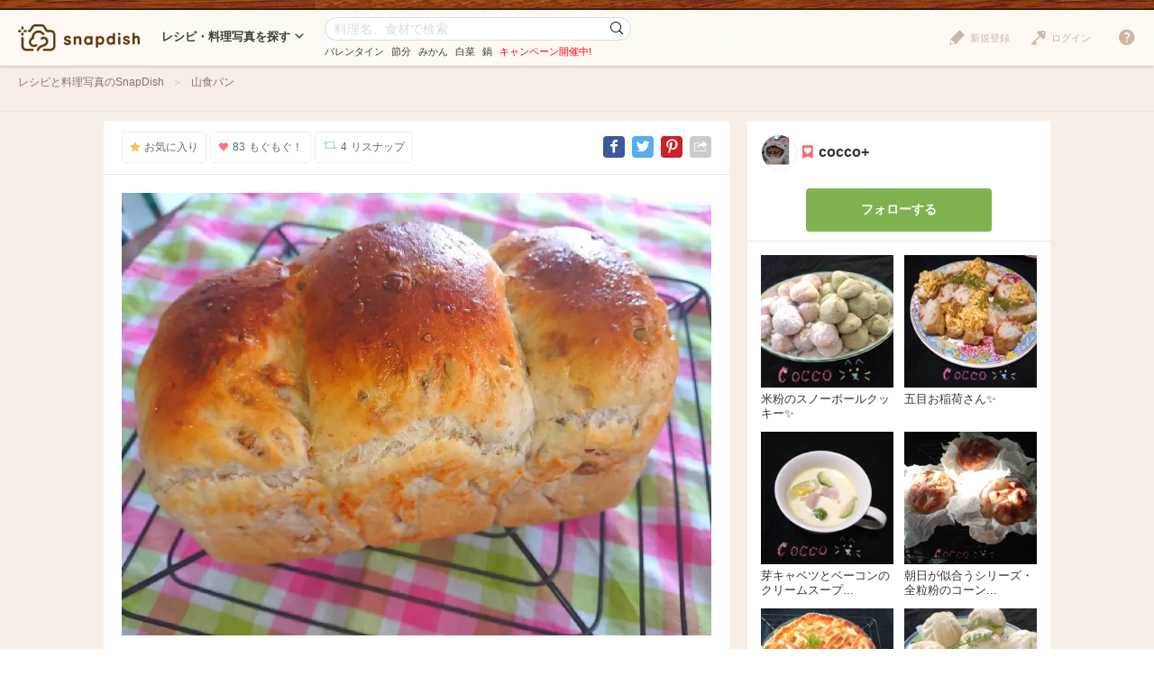

--- FILE ---
content_type: text/html; charset=UTF-8
request_url: https://snapdish.jp/d/qHvKGa
body_size: 16121
content:
<!DOCTYPE html>
<html lang="ja">
<head prefix="og: http://ogp.me/ns# fb: http://ogp.me/ns/fb# article: http://ogp.me/ns/article#">
<!-- Google Tag Manager -->
<link rel="stylesheet" href="/static/v4/pc/css/v3_pc.css?v=20160125"><link rel="stylesheet" href="/static/v4/pc/css/v4_pc.css?v=20230701"><link rel="stylesheet" href="/v3/pc/css/jquery-ui-1.10.4.custom.css?v=20151221"><script>(function(w,d,s,l,i){w[l]=w[l]||[];w[l].push({'gtm.start':new Date().getTime(),event:'gtm.js'});var f=d.getElementsByTagName(s)[0],j=d.createElement(s),dl=l!='dataLayer'?'&l='+l:'';j.async=true;j.src='https://www.googletagmanager.com/gtm.js?id='+i+dl;f.parentNode.insertBefore(j,f);})(window,document,'script','dataLayer','GTM-NHD5SB');</script>
<!-- End Google Tag Manager -->
<!-- Clarity tracking code for https://snapdish.jp/ -->
<script>(function(c,l,a,r,i,t,y){c[a]=c[a]||function(){(c[a].q=c[a].q||[]).push(arguments)};t=l.createElement(r);t.async=1;t.src="https://www.clarity.ms/tag/"+i+"?ref=bwt";y=l.getElementsByTagName(r)[0];y.parentNode.insertBefore(t,y);})(window,document,"clarity","script","hy4udg4wez");</script>
<!-- End Clarity tracking code for https://snapdish.jp/ -->
<meta charset="utf-8">
<!--[if lt IE 9]><meta http-equiv="X-UA-Compatible" content="IE=edge, chrome=1"><![endif]-->
<title>全粒粉入り クルミの山食パン/cocco+さんのレシピ | Snapdish[スナップディッシュ]</title>
<link title="SnapDish[お料理ニュース]" href="https://snapdish.jp/rss/pickup.rss" rel="alternate" type="application/rss+xml">
<meta name="description" content="「全粒粉を入れて クルミの山食パンを焼いたよ  トップに卵を塗ったらつやつやになったわフライパン問題なかなか長持ちしないよね26cmのと20cmのと卵焼き器がこぞってくっつくようになってきたちょっ...」 ... セット たら 全粒粉 普通 クルミ ">
<meta name="keywords" content="レシピ,料理,まとめ,アイデア,人気,無料,カメラ,アプリ,スナップディッシュ,すなっぷでぃっしゅ">
<meta name="author" content="Snapdish, Inc.">
<meta name="google-site-verification" content="xrWMCV-5fEnMbNZBZ5TzaJeQXB5SZu4NXX9jxadzGQI"/>
<meta name="apple-itunes-app" content="app-id=439571223">
<meta name="google-play-app" content="app-id=com.vuzz.snapdish">
<link rel="alternate" href="android-app://com.vuzz.snapdish/snapdish/dish?id=6420db9c9b3bda638e50b1da"/>
<link rel="alternate" href="ios-app://439571223/dish?id=6420db9c9b3bda638e50b1da"/>
<script type="application/ld+json">
{
"@context": "http://schema.org",
"@type": "WebSite",
"url": "https://snapdish.jp/",
"potentialAction": {
"@type": "SearchAction",
"target": "https://snapdish.jp/search/{keyword}",
"query-input": "required name=keyword"
}
}
</script>
<meta property="fb:pages" content="163376383715846"/>
<meta property="fb:app_id" content="167448629982262">
<meta property="og:title" content="全粒粉入り クルミの山食パン/cocco+さんのレシピ | Snapdish[スナップディッシュ] ">
<meta property="og:description" content="「全粒粉を入れて クルミの山食パンを焼いたよ  トップに卵を塗ったらつやつやになったわフライパン問題なかなか長持ちしないよね26cmのと20cmのと卵焼き器がこぞってくっつくようになってきたちょっ...」 ... セット たら 全粒粉 普通 クルミ 卵 安い 山食パン フライパン お鍋 ">
<meta property="og:site_name" content="レシピと献立アイデア2900万皿のAI料理カメラアプリ | Snapdish">
<meta property="og:type" content="article">
<meta property="og:url" content="https://snapdish.jp/d/qHvKGa">
<meta property="og:image" content="https://cdn.snapdish.co/photo/dish/6420db9c9b3bda638e50b1da/crop/640">
<meta name="twitter:title" content="全粒粉入り クルミの山食パン/cocco+">
<meta name="twitter:card" content="summary_large_image">
<meta name="twitter:site" content="@SnapDishJP">
<meta name="twitter:image:src" content="https://cdn.snapdish.co/photo/dish/6420db9c9b3bda638e50b1da/crop/640">
<meta name="twitter:domain" Content="https://snapdish.co/d/qHvKGa">
<meta name="twitter:app:country" content="JP"/>
<meta name="twitter:app:name:iphone" content="snapdish"/>
<meta name="twitter:app:id:iphone" content="439571223"/>
<meta name="twitter:app:url:iphone" content="snapdish://dish?id=6420db9c9b3bda638e50b1da"/>
<meta name="twitter:app:name:ipad" content="snapdish"/>
<meta name="twitter:app:id:ipad" content="439571223"/>
<meta name="twitter:app:url:ipad" content="snapdish://dish?id=6420db9c9b3bda638e50b1da"/>
<meta name="twitter:app:name:googleplay" content="snapdish"/>
<meta name="twitter:app:id:googleplay" content="com.vuzz.snapdish"/>
<meta name="twitter:app:url:googleplay" content="snapdish://dish?id=6420db9c9b3bda638e50b1da"/>
<script type="application/ld+json">
{
"@context": "http://schema.org/",
"@type": "Recipe",
"name": "全粒粉入り・クルミの山食パン✨｜cocco+さんの料理レシピ",
"image": "https://cdn.snapdish.co/photo/dish/6420db9c9b3bda638e50b1da/crop/640",
"author": {
"@type": "Person",
"name": "cocco+"
},
"datePublished": "2023-03-27"

,
"description": "全粒粉を入れて クルミの山食パンを焼いたよ    トップに卵を塗ったらつやつやになったわ    フライパン問題 なかなか長持ちしないよね  26cmのと20cmのと卵焼き器がこぞって くっつくようになってきた  ちょっと覗いたお店に3つセットがあったの  この日はちょっと安くなってたから  ほしい3つだったし買ったわ  後でネットで調べてみたらネットより安い  普通は同じかネットの方が安いのにね    さて いつまで持つかなあ   ステンレスのお鍋なんて20年以上使ってるけど全然大丈夫なんだけどな  取っ手は交換したけど"


,
"recipeIngredient": [


"　 強力粉"

,
"　 全粒粉"

,
"　 スキムミルク"

,
"　 砂糖"

,
"　 塩"

,
"　 バター"

,
"　 水"

,
"　 イースト"

,
"　 クルミ"

,
"　 卵"

]


}
</script>
<link rel="canonical" href="https://snapdish.jp/d/qHvKGa">
<link href='/osd.xml' rel='search' title='SnapDish' type='application/opensearchdescription+xml'>
<script>(function(i,s,o,g,r,a,m){i['GoogleAnalyticsObject']=r;i[r]=i[r]||function(){(i[r].q=i[r].q||[]).push(arguments)},i[r].l=1*new Date();a=s.createElement(o),m=s.getElementsByTagName(o)[0];a.async=1;a.src=g;m.parentNode.insertBefore(a,m)})(window,document,'script','//www.google-analytics.com/analytics.js','ga');ga('create','UA-39316611-15','auto');ga('require','displayfeatures');ga('set','dimension1','notlogin');ga('send','pageview');</script>
<!-- Facebook Pixel Code -->
<script>!function(f,b,e,v,n,t,s){if(f.fbq)return;n=f.fbq=function(){n.callMethod?n.callMethod.apply(n,arguments):n.queue.push(arguments)};if(!f._fbq)f._fbq=n;n.push=n;n.loaded=!0;n.version='2.0';n.queue=[];t=b.createElement(e);t.async=!0;t.src=v;s=b.getElementsByTagName(e)[0];s.parentNode.insertBefore(t,s)}(window,document,'script','https://connect.facebook.net/en_US/fbevents.js');fbq('init','843986018998617');fbq('track','PageView');</script>
<noscript><img height="1" width="1" style="display:none" src="https://www.facebook.com/tr?id=843986018998617&ev=PageView&noscript=1"/></noscript>
<!-- End Facebook Pixel Code -->
</head>
<body>
<!-- Google Tag Manager (noscript) -->
<noscript><iframe src="https://www.googletagmanager.com/ns.html?id=GTM-NHD5SB" height="0" width="0" style="display:none;visibility:hidden"></iframe></noscript>
<!-- End Google Tag Manager (noscript) -->
<script>fbq('track','ViewContent',{content_ids:'全粒粉入り クルミの山食パン/cocco+さんのレシピ | Snapdish[スナップディッシュ]'});</script>
<header class="header">
<div class="header__logo">
<a href="/" title="SnapDish Food Camera"></a>
</div>
<nav class="header__nav">
<div class="nav__title">レシピ・料理写真を探す<i class="icon-down-open-mini"></i></div>
<div class="nav__body">
<div class="nav__inner">
<div class="nav__group">
<div class="group__title"><i class="icon-sd-recipe"></i>人気と新着のレシピ・料理写真</div>
<ul class="group__list">
<li><a href="/popular/homemade">人気の手料理</a></li>
<li><a href="/popular/recipes">人気のレシピ</a></li>
<li><a href="/popular/cookedit">人気のつくフォト</a></li>
<li><a href="/officials">おすすめ公式アカウント</a></li>
<li><a href="/recently">みんなの新着料理</a></li>
</ul>
</div>
<div class="nav__group">
<div class="group__title"><i class="icon-sd-category02"></i>人気のカテゴリ</div>
<ul class="group__list">
<li><a href="/dir/1585">キャラ弁</a></li>
<li><a href="/dir/1767">旬野菜（夏）</a></li>
<li><a href="/dir/712">お弁当</a></li>
<li><a href="/dir/715">簡単料理</a></li>
<li><a href="/dir/716">ヘルシー/ダイエット</a></li>
<li><a href="/dir/717">節約料理</a></li>
</ul>
<ul class="group__list">
<li><a href="/dir/718">お菓子</a></li>
<li><a href="/dir/714">キャラクター</a></li>
<li><a href="/dir/713">お誕生日</a></li>
<li><a href="/dir/96">パスタ</a></li>
<li><a href="/dir/719">ケーキ</a></li>
<li class="nav__more"><a href="/dir/">カテゴリ一覧</a></li>
</ul>
</div>
<div class="nav__group">
<div class="group__title"><i class="icon-sd-book"></i>人気のレシピ・料理まとめ</div>
<ul class="group__list">
<li><a href="/books/695f64398ad79a541f6055a2/">旬を食べよう！みかん活用大辞典</a></li>
<li><a href="/books/694ce465103b988332793b01/">お正月太り解消！リセットごはん♪</a></li>
<li><a href="/books/694ce8fe723f14bf14a82512/">【第2弾】パーティーシーズンはチーズを楽</a></li>
<li><a href="/books/6943b3f8ca2b70ab18d9df4e/">知れば選びたくなる！【アメリカ産SSAP</a></li>
<li><a href="/books/6940eb6649fcb1b5f48ce3e3/">1年のご褒美♡贅沢おうちごはん♪</a></li>
<li class="nav__more"><a href="/books/">レシピ・料理まとめ一覧</a></li>
</ul>
</div>
</div>
</div>
</nav><!-- /.header__nav -->
<div class="header__search">
<div id="search-form" itemscope itemtype="http://schema.org/WebSite">
<meta itemprop="url" content="https://snapdish.jp/">
<form action="/search/" method="GET" itemprop="potentialAction" itemscope itemtype="http://schema.org/SearchAction">
<meta itemprop="target" content="https://snapdish.jp/search/?keyword={keyword}">
<input type="text" name="keyword" placeholder="料理名、食材で検索" value="" itemprop="query-input" required>
<button type="submit"><i class="icon-sd-search02"></i></button>
</form>
<div class="search__keyword">
<ul class="hdSeasonal">
<li class="word"><a href="/search/%E3%83%90%E3%83%AC%E3%83%B3%E3%82%BF%E3%82%A4%E3%83%B3" target="_blank">バレンタイン</a></li>
<li class="word"><a href="/search/%E7%AF%80%E5%88%86" target="_blank">節分</a></li>
<li class="word"><a href="/search/%E3%81%BF%E3%81%8B%E3%82%93" target="_blank">みかん</a></li>
<li class="word"><a href="/search/%E7%99%BD%E8%8F%9C" target="_blank">白菜</a></li>
<li class="word"><a href="/search/%E9%8D%8B" target="_blank">鍋</a></li>
</ul>
<div class="keyword__promotion"><a href="/officials/past/case/" class="jQ-track--click" data-track="campaign-page__header"><span style="color:red">キャンペーン開催中!</span></a></div>
</div>
</div>
</div><!-- /.header__search -->
<div class="header__menu">
<div class="header__login is-notlogin">
<a href="/login/" class="jQ-login"><i class="icon-sd-login"></i>ログイン</a>
</div>
<div class="header__signup is-notlogin">
<span class="jQ-signup">
<i class="icon-sd-signup"></i>新規登録
</span>
</div>
<div class="header__loginmenu">
<div class="header__mymenu is-login">
<img id="myicon" src="" alt=""><span class="mymenu__name jQ-myprofile-name"></span>
<div class="mymenu__body">
<ul class="mymenu__list">
<li><a href="/feed">フィード</a></li>
<li><a class="jQ-myprofile-link">プロフィール</a></li>
<li><a href="https://snapdish.jp/settings/">設定</a></li>
<li><a href="/plugin/me">プラグイン設定</a></li>
<li><span class="jQ-logout">ログアウト</span></li>
</ul>
</div>
</div>
</div>
</div>
<div class="header__help">
<i class="icon-sd-help"></i>
<div class="help__body">
<ul class="help__list">
<li><a href="https://corp.snapdish.jp/service/">Snapdishについて</a></li>
<li><a href="/get_app/">無料アプリをダウンロード</a></li>
<li class="separate"><a href="http://www.facebook.com/SnapDish" target="_blank">Facebook</a></li>
<li><a href="https://twitter.com/snapdish" target="_blank">Twitter</a></li>
<li><a href="https://jp.pinterest.com/snapdishfoodcam/">Pinterest</a></li>
<li class="separate"><a href="/privacy.html">プライバシー</a></li>
<li><a href="/terms.html">規約</a></li>
<li class="separate"><a href="/guideline.html">ガイドライン</a></li>
<li><a href="https://snapdish.zendesk.com/hc/ja" target="_blank">ヘルプ</a></li>
<li class="separate select-language jQ-selectLanguage--header">
Language : 日本語
<ul class="language__list">
<li class="jQ-lang--ja">日本語</li>
<li class="jQ-lang--en">English</li>
</ul>
</li>
</ul>
</div>
</div>
</header>
<div class="wrap">
<div id="contents" class="p-dish">
<div class="contents-header">
<div class="contents-header__inner">
<nav class="breadcrumb">
<ol itemscope itemtype="http://schema.org/BreadcrumbList">
<li itemprop="itemListElement" itemscope itemtype="http://schema.org/ListItem">
<a href="/" itemprop="item">
<span itemprop="name">
レシピと料理写真のSnapDish
</span>
</a>
<meta itemprop="position" content="1"/>
</li>
<li itemprop="itemListElement" itemscope itemtype="http://schema.org/ListItem">
<a href="/search/%E5%B1%B1%E9%A3%9F%E3%83%91%E3%83%B3" itemprop="item">
<span itemprop="name">
山食パン
</span>
</a>
<meta itemprop="position" content="2"/>
</li>
</ol>
</nav>
</div>
</div>
<div class="contents-body">
<div class="main" role="main">
<div class="article-detail">
<section class="article-detail__image detail-image">
<div class="detail-image__header">
<div class="detail-image__btn">
<ul>
<li class="jQ-star btn--star" data-did="6420db9c9b3bda638e50b1da"><i class="icon-sd-favorite"></i>お気に入り</li>
<li class="jQ-yummy btn--yummy" data-did="6420db9c9b3bda638e50b1da"><i class="icon-sd-yummy"></i><span class="count--yummy">83</span>もぐもぐ！</li>
<li class="jQ-resnap btn--resnap" data-did="6420db9c9b3bda638e50b1da"><i class="icon-sd-resnap"></i><span class="count--resnap">4</span>リスナップ</li>
</ul>
</div>
<div class="detail-image__share">
<ul>
<li class="share--facebook"><a href="//www.facebook.com/share.php?u=http%3A%2F%2Fsnapdish.co/d/qHvKGa" rel="nofollow" title="Facebook" onclick="window.open(this.href, 'Facebook', 'width=650, height=450, menubar=no, toolbar=no, scrollbars=yes'); return false;"><i class="icon-facebook"></i></a></li>
<li class="share--twitter"><a href="//twitter.com/share?url=http%3A%2F%2Fsnapdish.co/d/qHvKGa&amp;text=全粒粉入り・クルミの山食パン✨&amp;hashtags=SnapDish,レシピ" rel="nofollow" title="Twitter" onclick="window.open(this.href, 'Twitter', 'width=650, height=450, menubar=no, toolbar=no, scrollbars=yes'); return false;"><i class="icon-twitter"></i></a></li>
<li class="share--pinterest"><a href="//jp.pinterest.com/pin/create/button/?url=https://snapdish.jp/d/qHvKGa&amp;media=https://cdn.snapdish.co/photo/dish/6420db9c9b3bda638e50b1da/crop/640&amp;description=全粒粉入り・クルミの山食パン✨%20by%20cocco+%20at%202023-03-27" rel="nofollow" title="Pinterest" onclick="window.open(this.href, 'Pinterest', 'width=750, height=550, menubar=no, toolbar=no, scrollbars=yes'); return false;"><i class="icon-pinterest"></i></a></li>
<li class="share--other">
<i class="icon-sd-share"></i>
<div class="share__other-list">
<ul>
<li class="share--hatena"><a href="//b.hatena.ne.jp/entry/https://snapdish.jp/d/qHvKGa" rel="nofollow" title="Hatena" onclick="window.open(this.href, 'Hatena', 'width=850, height=550, menubar=no, toolbar=no, scrollbars=yes'); return false;"><i class="icon-hatena">B!</i>ブックマークする</a></li>
<li class="share--tumblr"><a href="//www.tumblr.com/share/link?=https://snapdish.jp/d/qHvKGa&amp;name=全粒粉入り・クルミの山食パン✨" rel="nofollow" title="Tumblr" onclick="window.open(this.href, 'Tumblr', 'width=540, height=600, menubar=no, toolbar=no, scrollbars=yes'); return false;"><i class="icon-tumblr"></i>投稿する</a></li>
<li class="share--embed"><a href="/2/plugin/?type=dish&amp;did=6420db9c9b3bda638e50b1da" rel="nofollow" target="_blank" title="Embed"><i class="icon-code"></i>貼り付ける</a></li>
</ul>
</div>
</li>
</ul>
</div>
</div>
<div class="detail-image__body">
<div class="detail-image__photo">
<a class="jQ-track--pageview" data-track="/photo/6420db9c9b3bda638e50b1da" href="//cdn.snapdish.co/photo/6420db9c9b3bda638e50b1da.webp" target="_blank">
<img class="jQ-setimagesize" src="//cdn.snapdish.co/photo/dish/6420db9c9b3bda638e50b1da/resize/960.webp" alt="全粒粉入り・クルミの山食パン✨|cocco+さん" title="全粒粉入り・クルミの山食パン✨" itemprop="image">
</a>
</div>
<div class="detail-image__homemade">手料理</div>
<div class="detail-image__info">
<ul>
<li><i class="icon-sd-time"></i>2023/03/27</li>
<li><i class="icon-sd-view"></i>666</li>
</ul>
</div>
<h1 class="detail-image__name" itemprop="name">
全粒粉入り・クルミの山食パン✨
</h1>
<div class="detail-image__tags">
</div>
</div>
</section>
<section class="article-detail__recipe detail-recipe">
<div class="detail-recipe__title"><i class="icon-sd-recipe"></i>レシピ</div>
<div class="detail-recipe__body">
<div class="recipe-detail">
<div class="recipe-detail--ingredient">
<div class="recipe-detail__title">材料・調味料</div>
<div class="recipe-detail__body">
<dl itemprop="ingredients">
<dt><a href="/search/%E5%BC%B7%E5%8A%9B%E7%B2%89" class="ingredient resource_reset">強力粉</a></dt>
<dd></dd>
</dl>
<dl itemprop="ingredients">
<dt><a href="/search/%E5%85%A8%E7%B2%92%E7%B2%89" class="ingredient resource_reset">全粒粉</a></dt>
<dd></dd>
</dl>
<dl itemprop="ingredients">
<dt><a href="/search/%E3%82%B9%E3%82%AD%E3%83%A0%E3%83%9F%E3%83%AB%E3%82%AF" class="ingredient resource_reset">スキムミルク</a></dt>
<dd></dd>
</dl>
<dl itemprop="ingredients">
<dt><a href="/dir/1828" class="ingredient resource_reset">砂糖</a></dt>
<dd></dd>
</dl>
<dl itemprop="ingredients">
<dt><a href="/search/%E5%A1%A9" class="ingredient resource_reset">塩</a></dt>
<dd></dd>
</dl>
<dl itemprop="ingredients">
<dt><a href="/dir/694" class="ingredient resource_reset">バター</a></dt>
<dd></dd>
</dl>
<dl itemprop="ingredients">
<dt><a href="/search/%E6%B0%B4" class="ingredient resource_reset">水</a></dt>
<dd></dd>
</dl>
<dl itemprop="ingredients">
<dt><a href="/search/%E3%82%A4%E3%83%BC%E3%82%B9%E3%83%88" class="ingredient resource_reset">イースト</a></dt>
<dd></dd>
</dl>
<dl itemprop="ingredients">
<dt><a href="/dir/879" class="ingredient resource_reset">クルミ</a></dt>
<dd></dd>
</dl>
<dl itemprop="ingredients">
<dt><a href="/dir/1725" class="ingredient resource_reset">卵</a></dt>
<dd></dd>
</dl>
</div>
</div>
</div>
</div>
</section>
<section class="article-detail__comments detail-comments">
<div class="detail-comments__title">みんなの投稿 (15)</div>
<div class="detail-comments__body">
<div class="detail-comments__list">
<dl>
<dt>
<a href="/user/cocco_cocco">
<img src="//cdn.snapdish.co/photo/user/5b9629bcea8ea4078b4985e7/very_small" alt="">
</a>
</dt>
<dd>
<div class="user__name">
<a href="/user/cocco_cocco">cocco+</a>
</dt>
</div>
<div class="user__comment">
全粒粉を入れて、クルミの山食パンを焼いたよ😃<br><br>トップに卵を塗ったらつやつやになったわ<br><br><br><br>フライパン問題<br>なかなか長持ちしないよね<br><br>26cmのと20cmのと卵焼き器がこぞって<br>くっつくようになってきた<br><br>ちょっと覗いたお店に3つセットがあったの<br><br>この日はちょっと安くなってたから、<br>ほしい3つだったし買ったわ<br><br>後でネットで調べてみたらネットより安い😃普通は同じかネットの方が安いのにね😁<br><br>さて、いつまで持つかなあ？<br><br>ステンレスのお鍋なんて20年以上使ってるけど全然大丈夫なんだけどな～(取っ手は交換したけど)
</div>
</dd>
<dd class="comment-res">
</dd>
</dl>
<dl>
<dt>
<a href="/user/karabee">
<img src="//cdn.snapdish.co/photo/user/5622105e0acd0b58a218ab0d/very_small" alt="">
</a>
</dt>
<dd>
<div class="user__name">
<a href="/user/karabee">からあげビール</a>
</dt>
</div>
<div class="user__comment">
おはよー✨<br>くるみ入りのパン大好き～✨<br>美味しそう(❁´ω`❁)*✲ﾟ*<br><br>フライパンは<br>いくらぐらいのを使ってる❓<br>私は新婚時代に<br>ティファールのセットを買ったけど<br>結局高いのでもダメになるから<br>今は安いフライパンを買って<br>ダメになったら<br>すぐ買い換えるで落ち着いたわ～！
</div>
</dd>
<dd class="comment-res">
</dd>
</dl>
<dl>
<dt>
<a href="/user/cocco_cocco">
<img src="//cdn.snapdish.co/photo/user/5b9629bcea8ea4078b4985e7/very_small" alt="">
</a>
</dt>
<dd>
<div class="user__name">
<a href="/user/cocco_cocco">cocco+</a>
</dt>
<span style="font-weight:normal">から</span> <span class="user-name" data-screen="からあげビール" data-full="からあげビール">からあげビール</span> <span style="font-weight:normal">へ</span>
</div>
<div class="user__comment">
おはよう😃<br><br>ありがとう🎵<br><br>フライパンはステンレスのいいやつもいくつかあるんだけど、さっとやりたいときは<br>2000円くらいのを使ってるよ😃<br><br>ステンレスフライパンより、なんとかコートのくっつかないやつが使いやすいね～<br><br>なんでお鍋は長持ちするのにフライパンの寿命は短いんだろう？
</div>
</dd>
<dd class="comment-res">
</dd>
</dl>
<dl>
<dt>
<a href="/user/azuki524">
<img src="//cdn.snapdish.co/photo/user/5b972292d985e10698ad4b19/very_small" alt="">
</a>
</dt>
<dd>
<div class="user__name">
<a href="/user/azuki524">あずき</a>
</dt>
</div>
<div class="user__comment">
おはようございます☀️<br><br>全粒粉入りの胡桃食パン🍞<br><br>美味しそう〜😋💕<br><br>フライパンも当たりハズレが<br><br>ありますよね😓<br><br>長く使えそうなのにするか<br><br>使い捨てと割り切って安いのにするか<br><br>悩みますよね🙄
</div>
</dd>
<dd class="comment-res">
</dd>
</dl>
<dl>
<dt>
<a href="/user/cocco_cocco">
<img src="//cdn.snapdish.co/photo/user/5b9629bcea8ea4078b4985e7/very_small" alt="">
</a>
</dt>
<dd>
<div class="user__name">
<a href="/user/cocco_cocco">cocco+</a>
</dt>
<span style="font-weight:normal">から</span> <span class="user-name" data-screen="あずき" data-full="あずき">あずき</span> <span style="font-weight:normal">へ</span>
</div>
<div class="user__comment">
おはようございます😉<br><br>ありがとう🎵<br><br>そう、確かにフライパンは当たり外れはあるよね<br><br>結構長持ちするのもあるし、すぐだめになるのもあるし…<br><br>最初はするする滑っていい感じなのにね～
</div>
</dd>
<dd class="comment-res">
</dd>
</dl>
<dl>
<dt>
<a href="/user/izumi0507kurita">
<img src="//cdn.snapdish.co/photo/user/57dfc1409105ea073090972c/very_small" alt="">
</a>
</dt>
<dd>
<div class="user__name">
<a href="/user/izumi0507kurita">いっちゃん</a>
</dt>
</div>
<div class="user__comment">
coccoさん❤️こんにちは😃<br><br>安定のcoccoさんパン🍞<br>凄く美味しそう🤤👍<br><br>フライパンは私も悩むわ。でもティファールで揃えてるかな。
</div>
</dd>
<dd class="comment-res">
</dd>
</dl>
<dl>
<dt>
<a href="/user/cocco_cocco">
<img src="//cdn.snapdish.co/photo/user/5b9629bcea8ea4078b4985e7/very_small" alt="">
</a>
</dt>
<dd>
<div class="user__name">
<a href="/user/cocco_cocco">cocco+</a>
</dt>
<span style="font-weight:normal">から</span> <span class="user-name" data-screen="いっちゃん" data-full="いっちゃん">いっちゃん</span> <span style="font-weight:normal">へ</span>
</div>
<div class="user__comment">
こんにちは😃<br><br>ありがとう🎵<br><br>フライパンは私もティファールを使ってたんだけど、今回はサーモスにしたの<br>最近はティファールより人気が出てるみたいよ😃
</div>
</dd>
<dd class="comment-res">
</dd>
</dl>
<dl>
<dt>
<a href="/user/anntoton">
<img src="//cdn.snapdish.co/photo/user/60476a69dc81fa06238c67db/very_small" alt="">
</a>
</dt>
<dd>
<div class="user__name">
<a href="/user/anntoton">chicaocafe</a>
</dt>
</div>
<div class="user__comment">
くるみのパン大好きよー❤️<br>お山がきれいに焼けてるね❤️<br><br>フライパンは消耗品だよね💦<br>安過ぎるのは不安だからそれなりに安いのを買い替えていく作戦です😁高いのも買ってたことあるけど結局ダメになる早さは同じだった気がする💦
</div>
</dd>
<dd class="comment-res">
</dd>
</dl>
<dl>
<dt>
<a href="/user/cocco_cocco">
<img src="//cdn.snapdish.co/photo/user/5b9629bcea8ea4078b4985e7/very_small" alt="">
</a>
</dt>
<dd>
<div class="user__name">
<a href="/user/cocco_cocco">cocco+</a>
</dt>
<span style="font-weight:normal">から</span> <span class="user-name" data-screen="chicaocafe" data-full="chicaocafe">chicaocafe</span> <span style="font-weight:normal">へ</span>
</div>
<div class="user__comment">
ありがとう🎵<br><br>もう、これは私にとって定番だわ<br><br>フライパンそうよね。<br>私も高いのから安いのまで買ってみたわ<br><br>ほどほどので落ち着かせてるよ😃<br>今回のサーモスの３点セットはよかったよ😃
</div>
</dd>
<dd class="comment-res">
</dd>
</dl>
<dl>
<dt>
<a href="/user/9421beru">
<img src="//cdn.snapdish.co/photo/user/5b96272076428e068f1ffffd/very_small" alt="">
</a>
</dt>
<dd>
<div class="user__name">
<a href="/user/9421beru">9421beru</a>
</dt>
</div>
<div class="user__comment">
安く買えたら嬉しいよね😆<br>ラッキー✌️
</div>
</dd>
<dd class="comment-res">
</dd>
</dl>
<dl>
<dt>
<a href="/user/cocco_cocco">
<img src="//cdn.snapdish.co/photo/user/5b9629bcea8ea4078b4985e7/very_small" alt="">
</a>
</dt>
<dd>
<div class="user__name">
<a href="/user/cocco_cocco">cocco+</a>
</dt>
<span style="font-weight:normal">から</span> <span class="user-name" data-screen="9421beru" data-full="9421beru">9421beru</span> <span style="font-weight:normal">へ</span>
</div>
<div class="user__comment">
ありがとう🎵<br><br>ほしい種類のフライパンセットだったからよかったわ
</div>
</dd>
<dd class="comment-res">
</dd>
</dl>
<dl>
<dt>
<a href="/user/TOMO122">
<img src="//cdn.snapdish.co/photo/user/5b9660136d15810694413c7c/very_small" alt="">
</a>
</dt>
<dd>
<div class="user__name">
<a href="/user/TOMO122">TOMO</a>
</dt>
</div>
<div class="user__comment">
我が家の圧力鍋も20年は使ってるよ<br><br>部品がもう無いらしいから、ダメになれば次は買い替えね<br><br>フライパンは、消耗品あつかい<br><br>安いものを、くっつき出したら買い替えるね
</div>
</dd>
<dd class="comment-res">
</dd>
</dl>
<dl>
<dt>
<a href="/user/cocco_cocco">
<img src="//cdn.snapdish.co/photo/user/5b9629bcea8ea4078b4985e7/very_small" alt="">
</a>
</dt>
<dd>
<div class="user__name">
<a href="/user/cocco_cocco">cocco+</a>
</dt>
<span style="font-weight:normal">から</span> <span class="user-name" data-screen="TOMO" data-full="TOMO">TOMO</span> <span style="font-weight:normal">へ</span>
</div>
<div class="user__comment">
鍋は長持ちするのにフライパンはダメね～<br><br>買い替えさせるためにフライパンは持たないように作ってるのかな？
</div>
</dd>
<dd class="comment-res">
</dd>
</dl>
<dl>
<dt>
<a href="/user/DISH_L352YUM672">
<img src="//cdn.snapdish.co/photo/user/620906fe6ae5c30629bf42ba/very_small" alt="">
</a>
</dt>
<dd>
<div class="user__name">
<a href="/user/DISH_L352YUM672">f.1125be</a>
</dt>
</div>
<div class="user__comment">
こんばんわ〜<br>ホカホカ食パン！！美味しそう〜<br>フライパン。ニトリのフライパンにしました。悪くなったら取り替える。を繰り替えてます😆😆
</div>
</dd>
<dd class="comment-res">
</dd>
</dl>
<dl>
<dt>
<a href="/user/cocco_cocco">
<img src="//cdn.snapdish.co/photo/user/5b9629bcea8ea4078b4985e7/very_small" alt="">
</a>
</dt>
<dd>
<div class="user__name">
<a href="/user/cocco_cocco">cocco+</a>
</dt>
<span style="font-weight:normal">から</span> <span class="user-name" data-screen="f.1125be" data-full="f.1125be">f.1125be</span> <span style="font-weight:normal">へ</span>
</div>
<div class="user__comment">
こんばんは😃<br><br>ありがとう🎵<br><br>このパンのレシピが大好きであれこれアレンジしてるの😁<br><br>フライパン、一年持てば御の字とします☺️
</div>
</dd>
<dd class="comment-res">
</dd>
</dl>
</div>
</div>
<div class="detail-comments__form">
<div class="btn-area">
<a class="btn btn--primary btn--middle" href="/login/">ログインして質問やメッセージを送る</a>
</div>
</div>
</section>
<section class="article-detail__yummied detail-yummied">
<div class="detail-yummied__title"><i class="icon-sd-yummy"></i>もぐもぐ! (83)</div>
<div class="detail-yummied__body">
<div class="detail-yummied__list">
<ul>
<li>
<a href="/user/richaricha">
<img class="lazy" src="/static//v4/pc/img/lazy.png" data-original="https://s3-ap-northeast-1.amazonaws.com/snpd-tokyo-user-profile-icon/6475207c19ad6bc71dd3fb6d_small.jpg" width="42" height="42" alt="richa" title="richa" nopin="nopin">
</a>
</li>
<li>
<a href="/user/Chillax_Yummy">
<img class="lazy" src="/static//v4/pc/img/lazy.png" data-original="https://s3-ap-northeast-1.amazonaws.com/snpd-tokyo-user-profile-icon/6274fd60eabb48c14ae6fe0f_small.jpg" width="42" height="42" alt="An'lee" title="An'lee" nopin="nopin">
</a>
</li>
<li>
<a href="/user/DISH_C298YUM515">
<img class="lazy" src="/static//v4/pc/img/lazy.png" data-original="https://s3-ap-northeast-1.amazonaws.com/snpd-tokyo-user-profile-icon/5beb49408374400680606da2_small.jpg" width="42" height="42" alt="秀美«シュウビ»" title="秀美«シュウビ»" nopin="nopin">
</a>
</li>
<li>
<a href="/user/making214">
<img class="lazy" src="/static//v4/pc/img/lazy.png" data-original="https://s3-ap-northeast-1.amazonaws.com/snpd-tokyo-user-profile-icon/6359ffdfe67372f150e6e787_small.jpg" width="42" height="42" alt="ひらけごま@たか" title="ひらけごま@たか" nopin="nopin">
</a>
</li>
<li>
<a href="/user/COOK_V281MOGU427">
<img class="lazy" src="/static//v4/pc/img/lazy.png" data-original="https://s3-ap-northeast-1.amazonaws.com/snpd-tokyo-user-profile-icon/5bfba8589474a8068d42b392_small.jpg" width="42" height="42" alt="K" title="K" nopin="nopin">
</a>
</li>
<li>
<a href="/user/TABLE_V603YUM086">
<img class="lazy" src="/static//v4/pc/img/lazy.png" data-original="https://s3-ap-northeast-1.amazonaws.com/snpd-tokyo-user-profile-icon/62f2de09e4c8af1e1029c5e6_small.jpg" width="42" height="42" alt="ニコル🌈" title="ニコル🌈" nopin="nopin">
</a>
</li>
<li>
<a href="/user/DISH_D851MOGU57">
<img class="lazy" src="/static//v4/pc/img/lazy.png" data-original="https://s3-ap-northeast-1.amazonaws.com/snpd-tokyo-user-profile-icon/5ef0f98433d94e06d2686799_small.jpg" width="42" height="42" alt="にんにくと唐辛子が特に好き❤️(元シャリマー)" title="にんにくと唐辛子が特に好き❤️(元シャリマー)" nopin="nopin">
</a>
</li>
<li>
<a href="/user/kozakurapu">
<img class="lazy" src="/static//v4/pc/img/lazy.png" data-original="https://s3-ap-northeast-1.amazonaws.com/snpd-tokyo-user-profile-icon/52aee02881cfcf067e14c644_small.jpg" width="42" height="42" alt="さくらんぼ" title="さくらんぼ" nopin="nopin">
</a>
</li>
<li>
<a href="/user/TABLE_H833YUM967">
<img class="lazy" src="/static//v4/pc/img/lazy.png" data-original="https://s3-ap-northeast-1.amazonaws.com/snpd-tokyo-user-profile-icon/5c4902d955aabd06ab44e146_small.jpg" width="42" height="42" alt="🌼はなちゃん🌼" title="🌼はなちゃん🌼" nopin="nopin">
</a>
</li>
<li>
<a href="/user/DISH_N507YUM104">
<img class="lazy" src="/static//v4/pc/img/lazy.png" data-original="https://s3-ap-northeast-1.amazonaws.com/snpd-tokyo-user-profile-icon/61b76046d5e7b4062a1b0363_small.jpg" width="42" height="42" alt="まめもにお" title="まめもにお" nopin="nopin">
</a>
</li>
<li>
<a href="/user/CUP_V672YUM857">
<img class="lazy" src="/static//v4/pc/img/lazy.png" data-original="https://s3-ap-northeast-1.amazonaws.com/snpd-tokyo-user-profile-icon/5b964e70ea8ea4069bd6062c_small.jpg" width="42" height="42" alt="Masami" title="Masami" nopin="nopin">
</a>
</li>
<li>
<a href="/user/flowerxx">
<img class="lazy" src="/static//v4/pc/img/lazy.png" data-original="https://s3-ap-northeast-1.amazonaws.com/snpd-tokyo-user-profile-icon/52d08cfc7dad31181c652c3a_small.jpg" width="42" height="42" alt="Flower" title="Flower" nopin="nopin">
</a>
</li>
<li>
<a href="/user/SPOON_Y421YUM32">
<img class="lazy" src="/static//v4/pc/img/lazy.png" data-original="https://s3-ap-northeast-1.amazonaws.com/snpd-tokyo-user-profile-icon/5e08088d67c20206d6b5b8ea_small.jpg" width="42" height="42" alt="かずにゃ" title="かずにゃ" nopin="nopin">
</a>
</li>
<li>
<a href="/user/CUP_L603MOGU585">
<img class="lazy" src="/static//v4/pc/img/lazy.png" data-original="https://s3-ap-northeast-1.amazonaws.com/snpd-tokyo-user-profile-icon/5ba7944387ebd006933bfda2_small.jpg" width="42" height="42" alt="Sの食卓" title="Sの食卓" nopin="nopin">
</a>
</li>
</ul>
</div>
</div>
</section>
<section class="article-detail__resnap detail-resnap">
<div class="detail-resnap__title"><i class="icon-sd-resnap"></i>リスナップ (4)</div>
<div class="detail-resnap__body">
<div class="detail-resnap__list">
<ul>
<li>
<a href="/user/hayoggyuka">
<img class="lazy" src="/static//v4/pc/img/lazy.png" data-original="https://s3-ap-northeast-1.amazonaws.com/snpd-tokyo-user-profile-icon/52a304d1a6b37e0b9ee099c4_small.jpg" width="42" height="42" alt="yucca@" title="yucca@" nopin="nopin">
</a>
</li>
<li>
<a href="/user/izumi0507kurita">
<img class="lazy" src="/static//v4/pc/img/lazy.png" data-original="https://s3-ap-northeast-1.amazonaws.com/snpd-tokyo-user-profile-icon/57dfc1409105ea073090972c_small.jpg" width="42" height="42" alt="いっちゃん" title="いっちゃん" nopin="nopin">
</a>
</li>
<li>
<a href="/user/CUP_Y050MOGU576">
<img class="lazy" src="/static//v4/pc/img/lazy.png" data-original="https://s3-ap-northeast-1.amazonaws.com/snpd-tokyo-user-profile-icon/5e9562abca349406e9878d35_small.jpg" width="42" height="42" alt="びせん" title="びせん" nopin="nopin">
</a>
</li>
<li>
<a href="/user/SPOON_Y421YUM32">
<img class="lazy" src="/static//v4/pc/img/lazy.png" data-original="https://s3-ap-northeast-1.amazonaws.com/snpd-tokyo-user-profile-icon/5e08088d67c20206d6b5b8ea_small.jpg" width="42" height="42" alt="かずにゃ" title="かずにゃ" nopin="nopin">
</a>
</li>
</ul>
</div>
</div>
</section>
<section class="article-detail__related detail-related">
<div class="detail-related__title">関連するレシピと料理写真</div>
<div class="detail-related__body">
<div class="article-list">
<div class="article jQ-check" data-did="694f486205af8a305935df61">
<div class="article__image">
<a href="/d/OWzyaaa" rel="nofollow">
<img class="lazy" src="//snpd-tokyo-web.s3-ap-northeast-1.amazonaws.com/img/dummy.png" data-original="//cdn.snapdish.co/photo/dish/694f486205af8a305935df61/crop/340.jpg" alt="【期間限定】
【TRYラーメン大賞2019 - 20...">
</a>
</div>
<div class="article__summary">
<div class="article__name" data-title="【期間限定】
【TRYラーメン大賞2019 - 2020 
新人賞 にぼし部門1位】 
新潟中華そば うめ川 
あっさり味噌中華そば (麺180g、1,000円) 
＋味玉 (うめ川Tシャツ着用で無料)
@板橋区役所前5分 
(JR板橋駅から徒歩19分) 
25348
〈醤171塩57噌󠄀27タ12昆9出17 F18冷27混5つ3焼1ポ1〉">
<a href="/d/OWzyaaa">【期間限定】
【TRYラーメン大賞2019 - 20...</a>
</div>
</div>
<div class="article__count">
<ul>
<li class="yummy"><i class="icon-sd-yummy"></i>246</li>
</ul>
</div>
<div class="article__btn">
<ul>
<li id="star-694f486205af8a305935df61" class="btn--star jQ-star" data-did="694f486205af8a305935df61"><i class="icon-sd-favorite"></i>保存</li>
<li id="yummy-694f486205af8a305935df61" class="btn--yummy jQ-yummy" data-did="694f486205af8a305935df61"><i class="icon-sd-yummy"></i></li>
</ul>
</div>
</div>
<div class="article jQ-check" data-did="695dff0838537a8626b71bc3">
<div class="article__image">
<a href="/d/jCKuaaa" rel="nofollow">
<img class="lazy" src="//snpd-tokyo-web.s3-ap-northeast-1.amazonaws.com/img/dummy.png" data-original="//cdn.snapdish.co/photo/dish/695dff0838537a8626b71bc3/crop/340.jpg" alt="七草粥">
</a>
</div>
<div class="article__summary">
<div class="article__name" data-title="七草粥">
<a href="/d/jCKuaaa">七草粥</a>
</div>
</div>
<div class="article__count">
<ul>
<li class="yummy"><i class="icon-sd-yummy"></i>181</li>
</ul>
</div>
<div class="article__btn">
<ul>
<li id="star-695dff0838537a8626b71bc3" class="btn--star jQ-star" data-did="695dff0838537a8626b71bc3"><i class="icon-sd-favorite"></i>保存</li>
<li id="yummy-695dff0838537a8626b71bc3" class="btn--yummy jQ-yummy" data-did="695dff0838537a8626b71bc3"><i class="icon-sd-yummy"></i></li>
</ul>
</div>
</div>
<div class="article jQ-check" data-did="695fc3d9caf6f4260581d186">
<div class="article__image">
<a href="/d/uabS1a" rel="nofollow">
<img class="lazy" src="//snpd-tokyo-web.s3-ap-northeast-1.amazonaws.com/img/dummy.png" data-original="//cdn.snapdish.co/photo/dish/695fc3d9caf6f4260581d186/crop/340.jpg" alt="お刺身">
</a>
</div>
<div class="article__summary">
<div class="article__name" data-title="お刺身">
<a href="/d/uabS1a">お刺身</a>
</div>
</div>
<div class="article__count">
<ul>
<li class="yummy"><i class="icon-sd-yummy"></i>175</li>
</ul>
</div>
<div class="article__btn">
<ul>
<li id="star-695fc3d9caf6f4260581d186" class="btn--star jQ-star" data-did="695fc3d9caf6f4260581d186"><i class="icon-sd-favorite"></i>保存</li>
<li id="yummy-695fc3d9caf6f4260581d186" class="btn--yummy jQ-yummy" data-did="695fc3d9caf6f4260581d186"><i class="icon-sd-yummy"></i></li>
</ul>
</div>
</div>
<div class="article jQ-check" data-did="695cf6daa1deec09a060091a">
<div class="article__image">
<a href="/d/K8C88a" rel="nofollow">
<img class="lazy" src="//snpd-tokyo-web.s3-ap-northeast-1.amazonaws.com/img/dummy.png" data-original="//cdn.snapdish.co/photo/dish/695cf6daa1deec09a060091a/crop/340.jpg" alt="じゅーしー">
</a>
</div>
<div class="article__summary">
<div class="article__name" data-title="じゅーしー">
<a href="/d/K8C88a">じゅーしー</a>
</div>
<div class="article__recipe">
<i class="icon-sd-recipe"></i><a href="/d/K8C88a">レシピをチェック</a>
</div>
</div>
<div class="article__count">
<ul>
<li class="yummy"><i class="icon-sd-yummy"></i>115</li>
</ul>
</div>
<div class="article__btn">
<ul>
<li id="star-695cf6daa1deec09a060091a" class="btn--star jQ-star" data-did="695cf6daa1deec09a060091a"><i class="icon-sd-favorite"></i>保存</li>
<li id="yummy-695cf6daa1deec09a060091a" class="btn--yummy jQ-yummy" data-did="695cf6daa1deec09a060091a"><i class="icon-sd-yummy"></i></li>
</ul>
</div>
</div>
<div class="article jQ-check" data-did="695e43ede87cda0ecd5311a1">
<div class="article__image">
<a href="/d/04mTSa" rel="nofollow">
<img class="lazy" src="//snpd-tokyo-web.s3-ap-northeast-1.amazonaws.com/img/dummy.png" data-original="//cdn.snapdish.co/photo/dish/695e43ede87cda0ecd5311a1/crop/340.jpg" alt="夜だけど 7じゃないけど 七草粥">
</a>
</div>
<div class="article__summary">
<div class="article__name" data-title="夜だけど 7じゃないけど 七草粥">
<a href="/d/04mTSa">夜だけど 7じゃないけど 七草粥</a>
</div>
</div>
<div class="article__count">
<ul>
<li class="yummy"><i class="icon-sd-yummy"></i>143</li>
</ul>
</div>
<div class="article__btn">
<ul>
<li id="star-695e43ede87cda0ecd5311a1" class="btn--star jQ-star" data-did="695e43ede87cda0ecd5311a1"><i class="icon-sd-favorite"></i>保存</li>
<li id="yummy-695e43ede87cda0ecd5311a1" class="btn--yummy jQ-yummy" data-did="695e43ede87cda0ecd5311a1"><i class="icon-sd-yummy"></i></li>
</ul>
</div>
</div>
<div class="article jQ-check" data-did="695a6747caf6f4260581a4bc">
<div class="article__image">
<a href="/d/aTaGTa" rel="nofollow">
<img class="lazy" src="//snpd-tokyo-web.s3-ap-northeast-1.amazonaws.com/img/dummy.png" data-original="//cdn.snapdish.co/photo/dish/695a6747caf6f4260581a4bc/crop/340.jpg" alt="2026年🎍お節料理💖">
</a>
</div>
<div class="article__summary">
<div class="article__name" data-title="2026年🎍お節料理💖">
<a href="/d/aTaGTa">2026年🎍お節料理💖</a>
</div>
</div>
<div class="article__count">
<ul>
<li class="yummy"><i class="icon-sd-yummy"></i>113</li>
</ul>
</div>
<div class="article__btn">
<ul>
<li id="star-695a6747caf6f4260581a4bc" class="btn--star jQ-star" data-did="695a6747caf6f4260581a4bc"><i class="icon-sd-favorite"></i>保存</li>
<li id="yummy-695a6747caf6f4260581a4bc" class="btn--yummy jQ-yummy" data-did="695a6747caf6f4260581a4bc"><i class="icon-sd-yummy"></i></li>
</ul>
</div>
</div>
<div class="article jQ-check" data-did="6967ae823f81b897ebf24304">
<div class="article__image">
<a href="/d/zaeaDa" rel="nofollow">
<img class="lazy" src="//snpd-tokyo-web.s3-ap-northeast-1.amazonaws.com/img/dummy.png" data-original="//cdn.snapdish.co/photo/dish/6967ae823f81b897ebf24304/crop/340.jpg" alt="2025クリスマス会">
</a>
</div>
<div class="article__summary">
<div class="article__name" data-title="2025クリスマス会">
<a href="/d/zaeaDa">2025クリスマス会</a>
</div>
<div class="article__recipe">
<i class="icon-sd-recipe"></i><a href="/d/zaeaDa">レシピをチェック</a>
</div>
</div>
<div class="article__count">
<ul>
<li class="yummy"><i class="icon-sd-yummy"></i>110</li>
</ul>
</div>
<div class="article__btn">
<ul>
<li id="star-6967ae823f81b897ebf24304" class="btn--star jQ-star" data-did="6967ae823f81b897ebf24304"><i class="icon-sd-favorite"></i>保存</li>
<li id="yummy-6967ae823f81b897ebf24304" class="btn--yummy jQ-yummy" data-did="6967ae823f81b897ebf24304"><i class="icon-sd-yummy"></i></li>
</ul>
</div>
</div>
<div class="article jQ-check" data-did="69603a9bff75a4f7b5443856">
<div class="article__image">
<a href="/d/qbWHPa" rel="nofollow">
<img class="lazy" src="//snpd-tokyo-web.s3-ap-northeast-1.amazonaws.com/img/dummy.png" data-original="//cdn.snapdish.co/photo/dish/69603a9bff75a4f7b5443856/crop/340.jpg" alt="すずな粥">
</a>
</div>
<div class="article__summary">
<div class="article__name" data-title="すずな粥">
<a href="/d/qbWHPa">すずな粥</a>
</div>
</div>
<div class="article__count">
<ul>
<li class="yummy"><i class="icon-sd-yummy"></i>135</li>
</ul>
</div>
<div class="article__btn">
<ul>
<li id="star-69603a9bff75a4f7b5443856" class="btn--star jQ-star" data-did="69603a9bff75a4f7b5443856"><i class="icon-sd-favorite"></i>保存</li>
<li id="yummy-69603a9bff75a4f7b5443856" class="btn--yummy jQ-yummy" data-did="69603a9bff75a4f7b5443856"><i class="icon-sd-yummy"></i></li>
</ul>
</div>
</div>
<div class="article jQ-check" data-did="696c9ae1ec583ed1512531a8">
<div class="article__image">
<a href="/d/OyuS5a" rel="nofollow">
<img class="lazy" src="//snpd-tokyo-web.s3-ap-northeast-1.amazonaws.com/img/dummy.png" data-original="//cdn.snapdish.co/photo/dish/696c9ae1ec583ed1512531a8/crop/340.jpg" alt="今日の晩ご飯　太切りうどん入り八丁味噌仕立てアンコウ...">
</a>
</div>
<div class="article__summary">
<div class="article__name" data-title="今日の晩ご飯　太切りうどん入り八丁味噌仕立てアンコウ鍋、蓬莱袋絞り　一旦材料全部調達したのですが、あん肝が入手できず、今日、渥美半島登山の帰り、金山に寄ったので、「サポーレ熱田伏見通り店」さんに寄ったらありました！あん肝付きのアンコウ鍋セットが。それを買って今日のアンコウ鍋を作りました。元々買ってあったアンコウは冷凍しました。">
<a href="/d/OyuS5a">今日の晩ご飯　太切りうどん入り八丁味噌仕立てアンコウ...</a>
</div>
</div>
<div class="article__count">
<ul>
<li class="yummy"><i class="icon-sd-yummy"></i>202</li>
</ul>
</div>
<div class="article__btn">
<ul>
<li id="star-696c9ae1ec583ed1512531a8" class="btn--star jQ-star" data-did="696c9ae1ec583ed1512531a8"><i class="icon-sd-favorite"></i>保存</li>
<li id="yummy-696c9ae1ec583ed1512531a8" class="btn--yummy jQ-yummy" data-did="696c9ae1ec583ed1512531a8"><i class="icon-sd-yummy"></i></li>
</ul>
</div>
</div>
<div class="article jQ-check" data-did="695cf7e0e6a6eb772b3269fb">
<div class="article__image">
<a href="/d/Sm41fa" rel="nofollow">
<img class="lazy" src="//snpd-tokyo-web.s3-ap-northeast-1.amazonaws.com/img/dummy.png" data-original="//cdn.snapdish.co/photo/dish/695cf7e0e6a6eb772b3269fb/crop/340.jpg" alt="尾道ラーメン">
</a>
</div>
<div class="article__summary">
<div class="article__name" data-title="尾道ラーメン">
<a href="/d/Sm41fa">尾道ラーメン</a>
</div>
</div>
<div class="article__count">
<ul>
<li class="yummy"><i class="icon-sd-yummy"></i>173</li>
</ul>
</div>
<div class="article__btn">
<ul>
<li id="star-695cf7e0e6a6eb772b3269fb" class="btn--star jQ-star" data-did="695cf7e0e6a6eb772b3269fb"><i class="icon-sd-favorite"></i>保存</li>
<li id="yummy-695cf7e0e6a6eb772b3269fb" class="btn--yummy jQ-yummy" data-did="695cf7e0e6a6eb772b3269fb"><i class="icon-sd-yummy"></i></li>
</ul>
</div>
</div>
<div class="article jQ-check" data-did="69730bc0ff2e6df8bdac737f">
<div class="article__image">
<a href="/d/GzSyza" rel="nofollow">
<img class="lazy" src="//snpd-tokyo-web.s3-ap-northeast-1.amazonaws.com/img/dummy.png" data-original="//cdn.snapdish.co/photo/dish/69730bc0ff2e6df8bdac737f/crop/340.jpg" alt="ふたりのお弁当 ~キューブ寿司">
</a>
</div>
<div class="article__summary">
<div class="article__name" data-title="ふたりのお弁当 ~キューブ寿司">
<a href="/d/GzSyza">ふたりのお弁当 ~キューブ寿司</a>
</div>
<div class="article__recipe">
<i class="icon-sd-recipe"></i><a href="/d/GzSyza">レシピをチェック</a>
</div>
</div>
<div class="article__count">
<ul>
<li class="yummy"><i class="icon-sd-yummy"></i>83</li>
</ul>
</div>
<div class="article__btn">
<ul>
<li id="star-69730bc0ff2e6df8bdac737f" class="btn--star jQ-star" data-did="69730bc0ff2e6df8bdac737f"><i class="icon-sd-favorite"></i>保存</li>
<li id="yummy-69730bc0ff2e6df8bdac737f" class="btn--yummy jQ-yummy" data-did="69730bc0ff2e6df8bdac737f"><i class="icon-sd-yummy"></i></li>
</ul>
</div>
</div>
<div class="article jQ-check" data-did="69534b713709276ebf561512">
<div class="article__image">
<a href="/d/K49jna" rel="nofollow">
<img class="lazy" src="//snpd-tokyo-web.s3-ap-northeast-1.amazonaws.com/img/dummy.png" data-original="//cdn.snapdish.co/photo/dish/69534b713709276ebf561512/crop/340.jpg" alt="レオちゃん便➰📦届きました☺️">
</a>
</div>
<div class="article__summary">
<div class="article__name" data-title="レオちゃん便➰📦届きました☺️">
<a href="/d/K49jna">レオちゃん便➰📦届きました☺️</a>
</div>
<div class="article__recipe">
<i class="icon-sd-recipe"></i><a href="/d/K49jna">レシピをチェック</a>
</div>
</div>
<div class="article__count">
<ul>
<li class="yummy"><i class="icon-sd-yummy"></i>112</li>
</ul>
</div>
<div class="article__btn">
<ul>
<li id="star-69534b713709276ebf561512" class="btn--star jQ-star" data-did="69534b713709276ebf561512"><i class="icon-sd-favorite"></i>保存</li>
<li id="yummy-69534b713709276ebf561512" class="btn--yummy jQ-yummy" data-did="69534b713709276ebf561512"><i class="icon-sd-yummy"></i></li>
</ul>
</div>
</div>
<div class="article jQ-check" data-did="6971f12128efaddea4938202">
<div class="article__image">
<a href="/d/eHDuXa" rel="nofollow">
<img class="lazy" src="//snpd-tokyo-web.s3-ap-northeast-1.amazonaws.com/img/dummy.png" data-original="//cdn.snapdish.co/photo/dish/6971f12128efaddea4938202/crop/340.jpg" alt="今日の晩ご飯　アンコウ入りラタトゥイユ、クスクス添え...">
</a>
</div>
<div class="article__summary">
<div class="article__name" data-title="今日の晩ご飯　アンコウ入りラタトゥイユ、クスクス添え　オニオンコンソメ（クノールカップスープ）　昨日のラムチョップのローストに添えた彩り野菜と先日のアンコウ鍋の時に後から買ったあん肝付きアンコウ鍋セットにスクイーズアウトされたアンコウの切り身（冷凍保存）の消費メニューです。アンコウの、切り身はもう一パック残ってます💦">
<a href="/d/eHDuXa">今日の晩ご飯　アンコウ入りラタトゥイユ、クスクス添え...</a>
</div>
</div>
<div class="article__count">
<ul>
<li class="yummy"><i class="icon-sd-yummy"></i>137</li>
</ul>
</div>
<div class="article__btn">
<ul>
<li id="star-6971f12128efaddea4938202" class="btn--star jQ-star" data-did="6971f12128efaddea4938202"><i class="icon-sd-favorite"></i>保存</li>
<li id="yummy-6971f12128efaddea4938202" class="btn--yummy jQ-yummy" data-did="6971f12128efaddea4938202"><i class="icon-sd-yummy"></i></li>
</ul>
</div>
</div>
<div class="article jQ-check" data-did="696c58809547a97d202ac2ea">
<div class="article__image">
<a href="/d/4vayCa" rel="nofollow">
<img class="lazy" src="//snpd-tokyo-web.s3-ap-northeast-1.amazonaws.com/img/dummy.png" data-original="//cdn.snapdish.co/photo/dish/696c58809547a97d202ac2ea/crop/340.jpg" alt="クリスマス料理で🏆いただきました🥰">
</a>
</div>
<div class="article__summary">
<div class="article__name" data-title="クリスマス料理で🏆いただきました🥰">
<a href="/d/4vayCa">クリスマス料理で🏆いただきました🥰</a>
</div>
<div class="article__recipe">
<i class="icon-sd-recipe"></i><a href="/d/4vayCa">レシピをチェック</a>
</div>
</div>
<div class="article__count">
<ul>
<li class="yummy"><i class="icon-sd-yummy"></i>78</li>
</ul>
</div>
<div class="article__btn">
<ul>
<li id="star-696c58809547a97d202ac2ea" class="btn--star jQ-star" data-did="696c58809547a97d202ac2ea"><i class="icon-sd-favorite"></i>保存</li>
<li id="yummy-696c58809547a97d202ac2ea" class="btn--yummy jQ-yummy" data-did="696c58809547a97d202ac2ea"><i class="icon-sd-yummy"></i></li>
</ul>
</div>
</div>
<div class="article jQ-check" data-did="694f7569e6a6eb772b31e89e">
<div class="article__image">
<a href="/d/G9r8ja" rel="nofollow">
<img class="lazy" src="//snpd-tokyo-web.s3-ap-northeast-1.amazonaws.com/img/dummy.png" data-original="//cdn.snapdish.co/photo/dish/694f7569e6a6eb772b31e89e/crop/340.jpg" alt="イオンで見つけた調味料お楽しみセット1000円">
</a>
</div>
<div class="article__summary">
<div class="article__name" data-title="イオンで見つけた調味料お楽しみセット1000円">
<a href="/d/G9r8ja">イオンで見つけた調味料お楽しみセット1000円</a>
</div>
</div>
<div class="article__count">
<ul>
<li class="yummy"><i class="icon-sd-yummy"></i>79</li>
</ul>
</div>
<div class="article__btn">
<ul>
<li id="star-694f7569e6a6eb772b31e89e" class="btn--star jQ-star" data-did="694f7569e6a6eb772b31e89e"><i class="icon-sd-favorite"></i>保存</li>
<li id="yummy-694f7569e6a6eb772b31e89e" class="btn--yummy jQ-yummy" data-did="694f7569e6a6eb772b31e89e"><i class="icon-sd-yummy"></i></li>
</ul>
</div>
</div>
</div>
</div>
</section>
<section class="article-detail__popular detail-popular">
<div class="detail-popular__title">いま人気のレシピと料理写真</div>
<div class="detail-popular__body">
<div class="article-list">
<article class="article jQ-check" data-did="6973ee8d1804cce9ec7a817b">
<div class="article__image">
<a href="/d/CbXyia">
<img class="lazy" src="//snpd-tokyo-web.s3-ap-northeast-1.amazonaws.com/img/dummy.png" data-original="//cdn.snapdish.co/photo/dish/6973ee8d1804cce9ec7a817b/crop/340.jpg" alt="苺🍓とキウイ🥝のフルーツサンド✨">
</a>
</div>
<div class="article__user">
<div class="user__icon">
<a href="/user/DISH_J484YUM626"><img class="user__image" width="46" height="46" src="//cdn.snapdish.co/resize/46/http://snpd-tokyo-user-profile-icon.s3-ap-northeast-1.amazonaws.com/60b0e19f4430ff064f5de823_small.jpg"></a>
</div>
<div class="user__name">
<a href="/user/DISH_J484YUM626">ringonama</a>
</div>
</div>
<div class="article__summary">
<div class="article__name" data-title="苺🍓とキウイ🥝のフルーツサンド✨">
<a href="/d/CbXyia">苺🍓とキウイ🥝のフルーツサンド✨</a>
</div>
</div>
<div class="article__count">
<ul>
<li class="yummy"><i class="icon-sd-yummy"></i>90</li>
</ul>
</div>
<div class="article__btn">
<ul>
<li id="star-6973ee8d1804cce9ec7a817b" class="btn--star jQ-star" data-did="6973ee8d1804cce9ec7a817b"><i class="icon-sd-favorite"></i>保存</li>
<li id="yummy-6973ee8d1804cce9ec7a817b" class="btn--yummy jQ-yummy" data-did="6973ee8d1804cce9ec7a817b"><i class="icon-sd-yummy"></i></li>
</ul>
</div>
</article>
<article class="article jQ-check" data-did="6973880626e296e7d45ee7b4">
<div class="article__image">
<a href="/d/85O8Ha">
<img class="lazy" src="//snpd-tokyo-web.s3-ap-northeast-1.amazonaws.com/img/dummy.png" data-original="//cdn.snapdish.co/photo/dish/6973880626e296e7d45ee7b4/crop/340.jpg" alt="アルモンデお好み(*´∀`)♪">
</a>
</div>
<div class="article__user">
<div class="user__icon">
<a href="/user/POT_Y727MOGU426"><img class="user__image" width="46" height="46" src="//cdn.snapdish.co/resize/46/http://snpd-tokyo-user-profile-icon.s3-ap-northeast-1.amazonaws.com/623d568007e7f6147a45f838_small.jpg"></a>
</div>
<div class="user__name">
<a href="/user/POT_Y727MOGU426">ぽんすけ</a>
</div>
</div>
<div class="article__summary">
<div class="article__name" data-title="アルモンデお好み(*´∀`)♪">
<a href="/d/85O8Ha">アルモンデお好み(*´∀`)♪</a>
</div>
<div class="article__recipe">
<i class="icon-sd-recipe"></i><a href="/d/85O8Ha">レシピをチェック</a>
</div>
</div>
<div class="article__count">
<ul>
<li class="yummy"><i class="icon-sd-yummy"></i>66</li>
</ul>
</div>
<div class="article__btn">
<ul>
<li id="star-6973880626e296e7d45ee7b4" class="btn--star jQ-star" data-did="6973880626e296e7d45ee7b4"><i class="icon-sd-favorite"></i>保存</li>
<li id="yummy-6973880626e296e7d45ee7b4" class="btn--yummy jQ-yummy" data-did="6973880626e296e7d45ee7b4"><i class="icon-sd-yummy"></i></li>
</ul>
</div>
</article>
<article class="article jQ-check" data-did="69742a00f9d872a4036ea112">
<div class="article__image">
<a href="/d/yHmPHa">
<img class="lazy" src="//snpd-tokyo-web.s3-ap-northeast-1.amazonaws.com/img/dummy.png" data-original="//cdn.snapdish.co/photo/dish/69742a00f9d872a4036ea112/crop/340.jpg" alt="雪だるまパン～">
</a>
</div>
<div class="article__user">
<div class="user__icon">
<a href="/user/noraemon"><img class="user__image" width="46" height="46" src="//cdn.snapdish.co/resize/46/http://snpd-tokyo-user-profile-icon.s3-ap-northeast-1.amazonaws.com/512a1aec1b83b70c49be47e4_small.jpg"></a>
</div>
<div class="user__name">
<a href="/user/noraemon">みったん</a>
</div>
</div>
<div class="article__summary">
<div class="article__name" data-title="雪だるまパン～">
<a href="/d/yHmPHa">雪だるまパン～</a>
</div>
<div class="article__recipe">
<i class="icon-sd-recipe"></i><a href="/d/yHmPHa">レシピをチェック</a>
</div>
</div>
<div class="article__count">
<ul>
<li class="yummy"><i class="icon-sd-yummy"></i>67</li>
</ul>
</div>
<div class="article__btn">
<ul>
<li id="star-69742a00f9d872a4036ea112" class="btn--star jQ-star" data-did="69742a00f9d872a4036ea112"><i class="icon-sd-favorite"></i>保存</li>
<li id="yummy-69742a00f9d872a4036ea112" class="btn--yummy jQ-yummy" data-did="69742a00f9d872a4036ea112"><i class="icon-sd-yummy"></i></li>
</ul>
</div>
</article>
</div>
</div>
</section>
</div><!-- /.article-detail -->
</div>
<div class="side">
<section class="side__contents contents-user">
<div class="contents-user__profile user-profile">
<div class="user-profile__icon">
<a href="/user/cocco_cocco"><img src="https://cdn.snapdish.co/photo/user/5b9629bcea8ea4078b4985e7/very_small" width="40" height="40" alt="cocco+" title="cocco+"></a>
</div>
<div class="user-profile__name">
<div class="user-profile__badge badge--ribbon"><i class="icon-sd-ribbon"></i></div>
<a href="/user/cocco_cocco">cocco+</a>
</div>
</div>
<div class="contents-user__follow user-follow">
<div class="btn-area--small">
<div class="jQ-follow btn btn--middle btn--follow " data-uid="5b9629bcea8ea4078b4985e7">フォローする</div>
</div>
</div>
<div class="contents-user__post user-post">
<div class="user-post__list">
<div class="user-post__body">
<ul class="items">
<li class="item">
<div class="item__photo">
<a href="/d/fGC1Sa">
<img src="//cdn.snapdish.co/photo/dish/69754062a8d0387d46218f89/crop/200.webp" alt="米粉のスノーボールクッキー✨|cocco+さん">
</a>
</div>
<div class="item__summary">
<div class="item__title">
<a href="/d/fGC1Sa" title="米粉のスノーボールクッキー✨">米粉のスノーボールクッキー✨</a>
</div>
</div>
</li>
<li class="item">
<div class="item__photo">
<a href="/d/CDWmaaa">
<img src="//cdn.snapdish.co/photo/dish/697292a026e296e7d45edd72/crop/200.webp" alt="五目お稲荷さん✨|cocco+さん">
</a>
</div>
<div class="item__summary">
<div class="item__title">
<a href="/d/CDWmaaa" title="五目お稲荷さん✨">五目お稲荷さん✨</a>
</div>
</div>
</li>
<li class="item">
<div class="item__photo">
<a href="/d/nPy9baa">
<img src="//cdn.snapdish.co/photo/dish/697140c0f0fd2fa26a4bec2b/crop/200.webp" alt="芽キャベツとベーコンのクリームスープ✨|cocco+さん">
</a>
</div>
<div class="item__summary">
<div class="item__title">
<a href="/d/nPy9baa" title="芽キャベツとベーコンのクリームスープ✨">芽キャベツとベーコンのクリームスープ...</a>
</div>
</div>
</li>
<li class="item">
<div class="item__photo">
<a href="/d/90fHPa">
<img src="//cdn.snapdish.co/photo/dish/696fef8b3f0d4efe9549c046/crop/200.webp" alt="朝日が似合うシリーズ・全粒粉のコーンのパン・ブール✨|cocco+さん">
</a>
</div>
<div class="item__summary">
<div class="item__title">
<a href="/d/90fHPa" title="朝日が似合うシリーズ・全粒粉のコーンのパン・ブール✨">朝日が似合うシリーズ・全粒粉のコーン...</a>
</div>
</div>
</li>
<li class="item">
<div class="item__photo">
<a href="/d/81jqna">
<img src="//cdn.snapdish.co/photo/dish/696e9e069547a97d202ad80c/crop/200.webp" alt="アップルカスタードパイ✨|cocco+さん">
</a>
</div>
<div class="item__summary">
<div class="item__title">
<a href="/d/81jqna" title="アップルカスタードパイ✨">アップルカスタードパイ✨</a>
</div>
</div>
</li>
<li class="item">
<div class="item__photo">
<a href="/d/1GCPfa">
<img src="//cdn.snapdish.co/photo/dish/696d4d067072ff0400a6b4ea/crop/200.webp" alt="今季お初のホカホカ肉まんだよ✨|cocco+さん">
</a>
</div>
<div class="item__summary">
<div class="item__title">
<a href="/d/1GCPfa" title="今季お初のホカホカ肉まんだよ✨">今季お初のホカホカ肉まんだよ✨</a>
</div>
</div>
</li>
</ul>
</div>
</div>
<div class="btn-area--small">
<a class="btn btn--middle btn--primary" href="/user/cocco_cocco">プロフィールを見る</a>
</div>
</div>
</section>
<section class="side__contents contents-books-pickup">
<div class="contents-books-pickup__title"><a href="/books/">ピックアップまとめ</a></div>
<div class="contents-books-pickup__body">
<div class="items">
<ul>
<li class="item">
<div class="item__thumb">
<a href="/books/65b64a9bfe7e3f69d800823a/" class="jQ-track--click" data-track="popular_books_for_detail_0_65a9c5d644ebff430e4f9742">
<img src="//cdn.snapdish.co/crop/200/http%3A%2F%2Fsnpd-books-images.s3-ap-northeast-1.amazonaws.com%2F65b64a9bfe7e3f69d800823a_20240128124037.jpg" alt="畑の野菜でこっくりポタージュ♪">
</a>
</div>
<div class="item__summary">
<div class="item__title">
<a href="/books/65b64a9bfe7e3f69d800823a/" class="jQ-track--click" data-track="popular_books_for_detail_0_65a9c5d644ebff430e4f9742">畑の野菜でこっくりポタージュ♪</a>
</div>
</div>
</li>
<li class="item">
<div class="item__thumb">
<a href="/books/65a4783008272ed4b74d0c68/" class="jQ-track--click" data-track="popular_books_for_detail_1_65843a4b5eed448349dd14ad">
<img src="//cdn.snapdish.co/crop/200/http%3A%2F%2Fsnpd-books-images.s3-ap-northeast-1.amazonaws.com%2F65a4783008272ed4b74d0c68_20240115001705.jpg" alt="牡蠣を美味しく食べる技！！">
</a>
</div>
<div class="item__summary">
<div class="item__title">
<a href="/books/65a4783008272ed4b74d0c68/" class="jQ-track--click" data-track="popular_books_for_detail_1_65843a4b5eed448349dd14ad">牡蠣を美味しく食べる技！！</a>
</div>
</div>
</li>
<li class="item">
<div class="item__thumb">
<a href="/books/63d1eecaf4f3921d1c929f7a/" class="jQ-track--click" data-track="popular_books_for_detail_2_63d0a9a130361d9b48100f3d">
<img src="//cdn.snapdish.co/crop/200/http%3A%2F%2Fsnpd-books-images.s3-ap-northeast-1.amazonaws.com%2F63d1eecaf4f3921d1c929f7a_20230126031640.jpg" alt="アルモンデ節約！レシピ変換の術！！">
</a>
</div>
<div class="item__summary">
<div class="item__title">
<a href="/books/63d1eecaf4f3921d1c929f7a/" class="jQ-track--click" data-track="popular_books_for_detail_2_63d0a9a130361d9b48100f3d">アルモンデ節約！レシピ変換の術！！</a>
</div>
</div>
</li>
<li class="item">
<div class="item__thumb">
<a href="/books/63c0cde5afac530db83901f5/" class="jQ-track--click" data-track="popular_books_for_detail_3_63cf47fcf192fb8b73f80127">
<img src="//cdn.snapdish.co/crop/200/http%3A%2F%2Fsnpd-books-images.s3-ap-northeast-1.amazonaws.com%2F63c0cde5afac530db83901f5_20230113032507.jpg" alt="お待ちかね♪苺いっぱいのケーキの季節">
</a>
</div>
<div class="item__summary">
<div class="item__title">
<a href="/books/63c0cde5afac530db83901f5/" class="jQ-track--click" data-track="popular_books_for_detail_3_63cf47fcf192fb8b73f80127">お待ちかね♪苺いっぱいのケーキの季節</a>
</div>
</div>
</li>
<li class="item">
<div class="item__thumb">
<a href="/books/694ce465103b988332793b01/" class="jQ-track--click" data-track="popular_books_for_detail_4_66e281a964cab8b99f41977a">
<img src="//cdn.snapdish.co/crop/200/http%3A%2F%2Fcdn.snapdish.co%2Fphoto%2F672c232f9f65ebb6b0d446bc" alt="お正月太り解消！リセットごはん♪">
</a>
</div>
<div class="item__summary">
<div class="item__title">
<a href="/books/694ce465103b988332793b01/" class="jQ-track--click" data-track="popular_books_for_detail_4_66e281a964cab8b99f41977a">お正月太り解消！リセットごはん♪</a>
</div>
</div>
</li>
</ul>
</div>
</div>
</section>
<section class="side__contents contents-products">
<div class="contents-products__title"><a href="/products/">おすすめ商品</a></div>
<div class="contents-products__body">
<div class="items">
<ul>
<li class="item">
<div class="item__thumb">
<a href="/p/632c09e342607efc9ce8e4c1">
<img src="//cdn.snapdish.co/crop/200/http://s3-ap-northeast-1.amazonaws.com/snpd-tokyo-official-product-img/632c09e342607efc9ce8e4c1_orig.jpg" alt="マヨルカ島の塩　プレーン">
</a>
</div>
<div class="item__summary">
<div class="item__title"><a href="/p/632c09e342607efc9ce8e4c1">マヨルカ島の塩　プレーン</a></div>
<div class="item__description"><a href="/p/632c09e342607efc9ce8e4c1">スペインのマヨルカ島の熱い太陽と海風で天日乾燥により作られた塩です。..</a></div>
</div>
</li>
<li class="item">
<div class="item__thumb">
<a href="/p/592fa3a3c3c8a80639a2dd62">
<img src="//cdn.snapdish.co/crop/200/http://s3-ap-northeast-1.amazonaws.com/snpd-tokyo-official-product-img/592fa3a3c3c8a80639a2dd62_orig.jpg" alt="キユーピー マヨネーズ">
</a>
</div>
<div class="item__summary">
<div class="item__title"><a href="/p/592fa3a3c3c8a80639a2dd62">キユーピー マヨネーズ</a></div>
<div class="item__description"><a href="/p/592fa3a3c3c8a80639a2dd62">おいしさのヒミツは、卵黄のコクと風味豊かなお酢。卵黄をたっぷり使用す..</a></div>
</div>
</li>
<li class="item">
<div class="item__thumb">
<a href="/p/654711aeda2ed127987866af">
<img src="//cdn.snapdish.co/crop/200/http://s3-ap-northeast-1.amazonaws.com/snpd-tokyo-official-product-img/654711aeda2ed127987866af_orig.jpg" alt="プラス糀 生塩糀パウダー ボトル">
</a>
</div>
<div class="item__summary">
<div class="item__title"><a href="/p/654711aeda2ed127987866af">プラス糀 生塩糀パウダー ボトル</a></div>
<div class="item__description"><a href="/p/654711aeda2ed127987866af">万能調味料として使いやすい「生塩糀パウダー」のボトルタイプ。そのまま..</a></div>
</div>
</li>
</ul>
</div>
</div>
</section>
<section class="side__contents contents-campaigns">
<div class="contents-campaigns__title"><a href="/officials/past/case/">おすすめ特集</a></div>
<div class="contents-campaigns__body">
</div>
</section>
<!--
<section class="side__contents contents-products">
<div class="contents-products__title" style="color:#D7893B">スペシャルプロジェクト</div>
<div class="contents-products__body">
<div class="items">
<ul>



<li class="item">
<div class="item__thumb">
<a href="https://snapdish.jp/s3/projects/otayoribin/index.html"><img src="https://s3-ap-northeast-1.amazonaws.com/snpd-tokyo-cms/wp-content/uploads/2022/04/19174138/%E6%89%89-1.png" style="width: 200px; height: auto;" alt="スナップディッシュプレゼンツ「食卓を紡ぐおたより便」"></a>
</div>
<div class="item__summary">
<div class="item__title"><a href="https://snapdish.jp/s3/projects/otayoribin/index.html">スナップディッシュプレゼンツ「食卓を紡ぐおたより便」</a></div>
<div class="item__description"><a href="https://snapdish.jp/s3/projects/otayoribin/index.html">スナップディッシュマーケットより新しいご提案の定期便サービス「食卓を紡ぐおたより便」がスタートしました！</a></div>
</div>
</li>


</ul>
</div>

</div>
</section>
-->
<div class="fb-page" data-href="https://www.facebook.com/SnapDish" data-tabs="timeline" data-width="336" data-height="336" data-small-header="true" data-adapt-container-width="true" data-hide-cover="false" data-show-facepile="true"><blockquote cite="https://www.facebook.com/SnapDish" class="fb-xfbml-parse-ignore"><a href="ttps://www.facebook.com/SnapDish">SnapDish</a></blockquote></div>
</div>
</div>
</div>
</div>
<div class="about-snapdish">
<div class="about-snapdish__inner">
<div class="about-snapdish__recipe">
<div class="about-snapdish__image"><img class="lazy" src="/v3/pc/img/dummy.png" data-original="/static/v4/pc/img/index/img_about_recipe.jpg" alt=""></div>
<p>2000万皿以上の料理とレシピが大集合。<br>みんなの料理写真で、<br>お料理がひらめく、楽しくなる</p>
</div>
<div class="about-snapdish__yummy">
<div class="about-snapdish__image"><img class="lazy" src="/v3/pc/img/dummy.png" data-original="/static/v4/pc/img/index/img_about_yummy.jpg" alt=""></div>
<p>後から見たい料理写真やレシピは、<br><i class="icon-sd-yummy"></i>で気軽にチェック<br><i class="icon-sd-favorite"></i>でお気に入りリストに追加</p>
</div>
<div class="about-snapdish__follow">
<div class="about-snapdish__image"><img class="lazy" src="/v3/pc/img/dummy.png" data-original="/static/v4/pc/img/index/img_about_follow.jpg" alt=""></div>
<p>ユーザーをフォローすると、<br>フィードに新しい料理とレシピの<br>アイディアがどんどん届く</p>
</div>
</div>
<div class="btn-area">
<div class="btn btn--primary btn--large jQ-signup">新規登録(無料)</div>
</div>
</div>
<footer class="footer">
<div class="footer__inner">
<div class="footer__column column--logo">
<div class="footer__logo">
<a href="/">レシピとお料理がひらめくSnapDish</a>
</div>
<select class="jQ-selectLanguage select-lang">
<option value="ja" selected>日本語</option>
<option value="en">英語</option>
</select>
<p class="copy"><small>© Snapdish, Inc.</small></p>
</div>
<div class="footer__column column--nav">
<div class="column__title">レシピ・料理写真を見つける</div>
<ul class="nav-list">
<li class="nav__link"><a href="/books/">レシピ・料理のまとめ</a></li>
<li class="nav__link"><a href="/popular/homemade">人気のレシピ・料理写真</a></li>
<li class="nav__link"><a href="/EditorsPickJP">おすすめレシピ・料理写真</a></li>
<li class="nav__link"><a href="/officials">おすすめ公式アカウント</a></li>
<li class="nav__link"><a href="/category">レシピ・料理写真カテゴリ</a></li>
<li class="nav__link"><a href="/recently">新着のレシピ・料理写真</a></li>
<li class="nav__link"><a href="/ranking">SnapDishランキング</a></li>
<li class="nav__link"><a href="/officials/past/case/" class="jQ-track--click" data-track="campaign-page__footer">お得なキャンペーン開催中！</a></li>
</ul>
</div>
<div class="footer__column column--nav">
<div class="column__title">Snapdishについて</div>
<ul class="nav-list">
<li class="nav__link"><a href="//snapdish.zendesk.com/hc/ja">ヘルプ</a></li>
<li class="nav__link"><a href="https://corp.snapdish.jp/">運営会社</a></li>
<li class="nav__link"><a href="/privacy.html">プライバシーポリシー/
特定商取引法に基づく表記</a></li>
<li class="nav__link"><a href="/terms.html">利用規約</a></li>
<li class="nav__link"><a href="/guideline.html">コミュニティガイドライン</a></li>
<li class="nav__link"><a href="https://corp.snapdish.jp/company/recruit/">採用情報</a></li>
<li class="nav__link"><a href="https://corp.snapdish.jp/ad/">広告掲載をご希望の方</a></li>
<li class="nav__link"><a href="https://corp.snapdish.jp/contact/">ビジネスのご相談</a></li>
</ul>
</div>
<div class="footer__column column--nav">
<div class="column__title">Snapdish公式ページ</div>
<ul class="nav-list">
<li class="nav__link"><a href="https://www.facebook.com/SnapDish">Facebook</a></li>
<li class="nav__link"><a href="https://twitter.com/snapdishjp">Twitter</a></li>
<li class="nav__link"><a href="https://jp.pinterest.com/snapdishfoodcam/">Pinterest</a></li>
<li class="nav__link"><a href="https://instagram.com/snapdish/">Instagram</a></li>
</ul>
</div>
<div class="footer__column column--mobile">
<div class="column__title">モバイル</div>
<ul class="mobile-list">
<li class="list__item"><a href="//itunes.apple.com/jp/app/snapdish/id439571223?mt=8&amp;ls=1" target="_blank"><img src="/static/v4/pc/img/btn_download-appstore.svg" width="130" alt=""></a></li>
<li class="list__item"><a href="//play.google.com/store/apps/details?id=com.vuzz.snapdish&amp;referrer=utm_source%3Dweb%26utm_medium%3Dget_app" target="_blank"><img src="//cdn.snapdish.co/resize/130/http://snapdish.jp/static/v4/pc/img/index/btn_google-play-badge.png" width="130" alt="Android app on Google Play"></a></li>
</ul>
</div>
</div>
</footer>
<div id="popup"></div>
<div id="fb-root"></div>
<!--[if lt IE 9]>
<script src="/static/v4/pc/js/vendor/html5shiv.js"></script>
<![endif]-->
<script src="//ajax.googleapis.com/ajax/libs/jquery/1.11.3/jquery.min.js"></script>
<script>window.jQuery||document.write('<script src="/static/v4/pc/js/vendor/jquery-1.11.3.js"><\/script>')</script>
<script src="/static/v4/pc/js/vendor/jquery-ui.js"></script>
<script src="/static/v4/pc/js/vendor/jquery.cookie.js"></script>
<script src="/static/v4/pc/js/vendor/jquery.lazyload.js"></script>
<script src="/static/v4/pc/js/tracking.js?20161109"></script>
<script src="/static/v4/pc/js/common.js"></script>
<script src="/v3/pc/js/min/pc.js?v=20160510"></script>
<script src="/v3/pc/js/min/rotate.js?v=20140806"></script>
<script src="/v3/pc/js/min/animation.js?v=20140806"></script>
<script src="/static/v4/pc/js/v4_pc.js?v=20260125172038"></script>
<script src="/static/v4/pc/js/dish.js"></script>
<script>!function(d,s,id){var js,fjs=d.getElementsByTagName(s)[0],p=/^http:/.test(d.location)?'http':'https';if(!d.getElementById(id)){js=d.createElement(s);js.id=id;js.async=true;js.src=p+'://platform.twitter.com/widgets.js';fjs.parentNode.insertBefore(js,fjs);}}(document,'script','twitter-wjs');</script>
<script>(function(d,s,id){var js,fjs=d.getElementsByTagName(s)[0];if(d.getElementById(id))return;js=d.createElement(s);js.id=id;js.async=true;js.src="//connect.facebook.net/ja_JP/sdk.js#xfbml=1&version=v2.5&appId=167448629982262";fjs.parentNode.insertBefore(js,fjs);}(document,'script','facebook-jssdk'));$(document).ready(function(){initVideoTracking($('#myvideo'),'sample');});</script>
</body>
</html>


--- FILE ---
content_type: application/x-javascript
request_url: https://snapdish.jp/v3/pc/js/min/animation.js?v=20140806
body_size: 1771
content:
function getActualDimension(f){var e,d,a,c,b="actual";if("naturalWidth" in f){return{width:f.naturalWidth,height:f.naturalHeight}}if("src" in f){if(f[b]&&f[b].src===f.src){return f[b]}if(document.uniqueID){a=$(f).css("width");c=$(f).css("height")}else{d={w:f.width,h:f.height};$(this).removeAttr("width").removeAttr("height").css({width:"",height:""});a=f.width;c=f.height;f.width=d.w;f.height=d.h}return f[b]={width:a,height:c,src:f.src}}return{width:f.width,height:f.height}}var SW;var SH=window.innerHeight+100;var intervalArray={};var nam="#heart";var luckyMogMogProb=20;var superMogMogProb=100;var luckyMogMogFlg=false;var superMogMogFlg=false;var count=0;var timerSetAnimeSuper;var maxNo;if(window.navigator.appName.indexOf("Microsoft")>-1){maxNo=10}else{maxNo=20}(function(a){a.fn.setAnime=function(l,b){var u=a(this);var j=0;var h=0;var s=Math.ceil(Math.random()*10)+10;var d=Math.ceil(Math.random()*15)+8;var f=Math.ceil(Math.random()*50)+10;var e=Math.ceil(Math.random()*25)+7;var o=(Math.ceil(Math.random()*18-f/4));var y=(Math.ceil(Math.random()*7)+10);var v=Math.ceil(Math.random()*360);var t=Math.ceil(Math.random()*360);var p=SW/2;var n=SH*1;var g=Math.ceil(Math.random()*SW);var q=(Math.random()*60+40)/100;var m=0.1;var r=1;if(luckyMogMogFlg){var k=Math.ceil(Math.random()*5);u.css("background-image","url(/v3/pc/img/heart/heart"+k+".png)")}else{u.css("background-image","url(/v3/pc/img/heart/heart.png)")}u.scale(m);u.show();u.animate({opacity:1},0);u.animate({left:p,top:n},{duration:0});var w={fps:30,callback:function(){}};var x=a.extend(w,b);intervalArray[l]=setInterval(c,Math.ceil(1000/x.fps));function c(){p+=(g-p)/s;n-=d;v+=o;t+=y;var D=j;var C=h;j=(Math.cos(v*Math.PI/180)*f)+p;h=(Math.sin(t*Math.PI/180)*e)+n;var B=D-j;var A=C-h;var F=Math.atan2(A,B)*(180/Math.PI)-90;m+=(q-m)/2;var z=j+"px";var E=h+"px";u.rotate(F);u.scale(m);u.animate({left:z,top:E},0);if(h<=-50){clearInterval(intervalArray[l]);u.animate({left:-600},{duration:0});u.hide()}else{if(h<=100){u.animate({opacity:r-=0.1},0)}}}return this};a.fn.setAnimeSuper=function(k,c){var s=a(this);var j=0;var h=0;var q=10;var b=Math.random()*5+3;var e=1;var g=5;var f=5;count++;var t=count*18;var r=count*18;var n=SW/2;var m=a("body").scrollTop()+200;var o=(Math.random()*60+40)/100;var l=0.1;var p=1;s.scale(l);s.show();s.animate({opacity:1},0);s.animate({left:n,top:m},{duration:0});var u={fps:30,callback:function(){}};var v=a.extend(u,c);intervalArray[k]=setInterval(d,Math.ceil(1000/v.fps));function d(){var A=j;var z=h;g+=(320-g)/10;e+=b;f+=(320-f)/10;j=(Math.cos(t*Math.PI/180)*g)+n;h=(Math.sin(r*Math.PI/180)*f)+m+e;var y=A-j;var x=z-h;var C=Math.atan2(x,y)*(180/Math.PI)+90;l+=(o-l)/2;var w=j+"px";var B=h+"px";s.rotate(C);s.scale(l);s.animate({left:w,top:B},0);if(h>=SH){clearInterval(intervalArray[k]);s.animate({left:-600},{duration:0});s.hide()}else{if(h>=SH-100){s.animate({opacity:p-=0.1},0)}}}return this};a.fn.setAnimeStar=function(k,b){nam="#star";var q=a(this);var p=Math.ceil(Math.random()*5)+8;var d=Math.ceil(Math.random()*13)+10;var h=SW/2;var f=SH;var e=Math.ceil(Math.random()*SW);var o=1;var r=4;var m=["","starA","starB","starC","starD"];var s=Math.ceil(Math.random()*r);var l=m[s];for(var u=1;u<=r;u++){if(q.hasClass(m[u])){q.removeClass(m[u])}}q.addClass(l);var j=["",44,36,28,20];var n=14;var g=Math.ceil(Math.random()*n);q.animate({opacity:1},0);q.animate({left:h,top:f},{duration:0});q.show();var t={fps:30,callback:function(){}};var v=a.extend(t,b);intervalArray[k]=setInterval(c,Math.ceil(1000/v.fps));function c(){g++;if(g>=n){g=1}q.css("background-position",-j[s]*g+"px 0px");h+=(e-h)/p;f-=d;var w=h+"px";var x=f+"px";q.animate({left:w,top:x},0);if(f<=-50){clearInterval(intervalArray[k]);q.animate({left:-600},{duration:0}).hide()}else{if(f<=100){q.animate({opacity:o-=0.1},0)}}}return this}})(jQuery);$(window).bind("load",function(){var a=$(".feedSnap img");var b=getActualDimension(a);SW=b.width+$("body").position().left+140;SH=b.height});function yummm(){clearTimeout(timerSetAnimeSuper);luckyMogMogFlg=false;superMogMogFlg=false;var a=Math.ceil(Math.random()*luckyMogMogProb);var c=Math.ceil(Math.random()*superMogMogProb);if(a==1){luckyMogMogFlg=true}if(c==1){if(a<=Math.ceil(luckyMogMogProb/5)){luckyMogMogFlg=true}else{luckyMogMogFlg=true}superMogMogFlg=true}$("#heartL1").queue([]);$("#heartL1").stop();$("#heartL1").animate({left:-600},{duration:0});for(i=1;i<=maxNo;i++){clearInterval(intervalArray[i]);$(nam+i).queue([]);$(nam+i).stop();$(nam+i).animate({left:-600},{duration:0})}var b=Math.ceil(Math.random()*(maxNo-2))+2;if(luckyMogMogFlg){if(b<10){b=10}}if(superMogMogFlg){count=0;b=maxNo;$("#heartL1").animate({left:SW/2,top:SH},{duration:0});$("#heartL1").animate({top:$("body").scrollTop()+200},{duration:1000,easing:"easeOutQuad"});timerSetAnimeSuper=setTimeout(function(){$("#heartL1").animate({left:-600},{duration:0});for(i=1;i<=b;i++){$(nam+i).setAnimeSuper(i,{fps:30})}},1000)}else{for(i=1;i<=b;i++){$(nam+i).setAnime(i,{fps:30})}}}$(document).ready(function(a){});function do_animation(c){if(!$(this).hasClass("active")){SW=$(window).width();SH=window.innerHeight+100;var a=20;if(window.navigator.appName.indexOf("Microsoft")>-1){a=10}for(i=1;i<=a;i++){clearInterval(intervalArray[i]);$("#heart"+i).animate({left:SW},{duration:0});$("#star"+i).animate({left:SW},{duration:0})}var b=Math.ceil(Math.random()*(a-2))+2;if(c=="Yummy"){nam="#heart";yummm()}else{if(c=="Star"){for(i=1;i<=b;i++){$("#star"+i).show();$("#star"+i).setAnimeStar(i,{fps:30})}}}}};